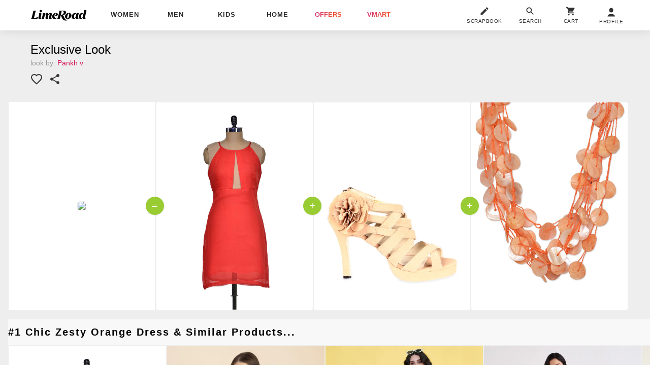

--- FILE ---
content_type: text/plain
request_url: https://api.ipify.org/
body_size: -93
content:
13.59.89.97